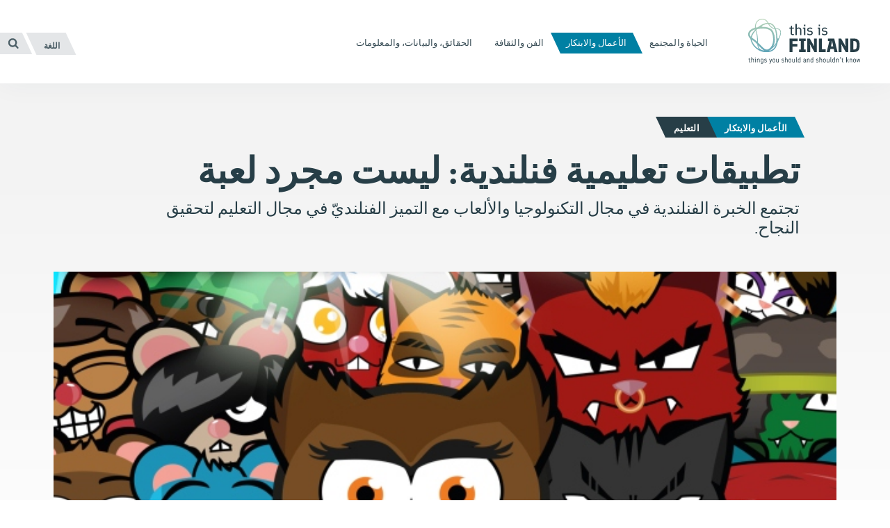

--- FILE ---
content_type: text/html; charset=UTF-8
request_url: https://finland.fi/ar/alaamal-walabtkar/ttdbeqat-talemett-fnlndett-lest-mjrd-labtt/
body_size: 16755
content:
<!DOCTYPE html>
<!--[if (lte IE 8)&!(IEMobile)]><html dir="rtl" lang="ar" class="no-js lt-ie9"><![endif]-->
<!--[if gt IE 8]><!--><html dir="rtl" lang="ar" class="no-js"><!--<![endif]-->
<head>
  <meta charset="UTF-8">
  <meta name="viewport" content="width=device-width, initial-scale=1">
  <link rel="profile" href="http://gmpg.org/xfn/11">
  <script>
    if(navigator.platform.indexOf('Win') > -1){document.getElementsByTagName('html')[0].className+=' win'}if(navigator.userAgent.indexOf("MSIE") != -1){document.getElementsByTagName('html')[0].className+=' ie'}
    if(document.documentElement.lang=='ru-RU' || document.documentElement.lang=='zh-CN'){document.getElementsByTagName('html')[0].className+=' win'}
  </script>
  <link rel="shortcut icon" href="https://finland.fi/wp-content/themes/thisisfinland/favicon.ico"/>
    <!-- cookiebot script start -->
  <script id="Cookiebot" src="https://consent.cookiebot.com/uc.js"
          data-culture="ar"
          data-cbid="c101ed35-c9d9-4ec7-bb95-4887f06fa66b"
          data-blockingmode="auto" type="text/javascript"></script>
  <!-- cookiebot script end -->
  <meta name='robots' content='index, follow, max-image-preview:large, max-snippet:-1, max-video-preview:-1' />
	<style>img:is([sizes="auto" i], [sizes^="auto," i]) { contain-intrinsic-size: 3000px 1500px }</style>
	<link rel="alternate" href="https://finland.fi/business-innovation/finnish-education-apps-more-than-a-game/" hreflang="en" />
<link rel="alternate" href="https://finland.fi/ar/alaamal-walabtkar/ttdbeqat-talemett-fnlndett-lest-mjrd-labtt/" hreflang="ar" />

	<!-- This site is optimized with the Yoast SEO plugin v26.7 - https://yoast.com/wordpress/plugins/seo/ -->
	<title>تطبيقات تعليمية فنلندية: ليست مجرد لعبة - هذه هي فنلندا</title>
	<meta name="description" content="Finnish expertise in tech and gaming unites with the country’s excellence in education to form a winning combination." />
	<link rel="canonical" href="https://finland.fi/ar/alaamal-walabtkar/ttdbeqat-talemett-fnlndett-lest-mjrd-labtt/" />
	<meta property="og:locale" content="ar_AR" />
	<meta property="og:locale:alternate" content="en_US" />
	<meta property="og:type" content="article" />
	<meta property="og:title" content="تطبيقات تعليمية فنلندية: ليست مجرد لعبة - هذه هي فنلندا" />
	<meta property="og:description" content="Finnish expertise in tech and gaming unites with the country’s excellence in education to form a winning combination." />
	<meta property="og:url" content="https://finland.fi/ar/alaamal-walabtkar/ttdbeqat-talemett-fnlndett-lest-mjrd-labtt/" />
	<meta property="og:site_name" content="هذه هي فنلندا" />
	<meta property="article:published_time" content="2016-05-05T10:22:38+00:00" />
	<meta property="og:image" content="https://finland.fi/wp-content/uploads/2015/05/3216-photo-2-12-2013-7-17-640px-jpg.jpg" />
	<meta property="og:image:width" content="639" />
	<meta property="og:image:height" content="287" />
	<meta property="og:image:type" content="image/jpeg" />
	<meta name="author" content="davidcord" />
	<meta name="twitter:card" content="summary_large_image" />
	<script type="application/ld+json" class="yoast-schema-graph">{"@context":"https://schema.org","@graph":[{"@type":"Article","@id":"https://finland.fi/ar/alaamal-walabtkar/ttdbeqat-talemett-fnlndett-lest-mjrd-labtt/#article","isPartOf":{"@id":"https://finland.fi/ar/alaamal-walabtkar/ttdbeqat-talemett-fnlndett-lest-mjrd-labtt/"},"author":{"name":"davidcord","@id":"https://finland.fi/ar/#/schema/person/31611cc47ac200540cf393be6aba8a03"},"headline":"تطبيقات تعليمية فنلندية: ليست مجرد لعبة","datePublished":"2016-05-05T10:22:38+00:00","mainEntityOfPage":{"@id":"https://finland.fi/ar/alaamal-walabtkar/ttdbeqat-talemett-fnlndett-lest-mjrd-labtt/"},"wordCount":48,"image":{"@id":"https://finland.fi/ar/alaamal-walabtkar/ttdbeqat-talemett-fnlndett-lest-mjrd-labtt/#primaryimage"},"thumbnailUrl":"https://finland.fi/wp-content/uploads/2015/05/3216-photo-2-12-2013-7-17-640px-jpg.jpg","keywords":["التعليم","التكنولوجيا"],"articleSection":["الأعمال والابتكار"],"inLanguage":"ar"},{"@type":"WebPage","@id":"https://finland.fi/ar/alaamal-walabtkar/ttdbeqat-talemett-fnlndett-lest-mjrd-labtt/","url":"https://finland.fi/ar/alaamal-walabtkar/ttdbeqat-talemett-fnlndett-lest-mjrd-labtt/","name":"تطبيقات تعليمية فنلندية: ليست مجرد لعبة - هذه هي فنلندا","isPartOf":{"@id":"https://finland.fi/ar/#website"},"primaryImageOfPage":{"@id":"https://finland.fi/ar/alaamal-walabtkar/ttdbeqat-talemett-fnlndett-lest-mjrd-labtt/#primaryimage"},"image":{"@id":"https://finland.fi/ar/alaamal-walabtkar/ttdbeqat-talemett-fnlndett-lest-mjrd-labtt/#primaryimage"},"thumbnailUrl":"https://finland.fi/wp-content/uploads/2015/05/3216-photo-2-12-2013-7-17-640px-jpg.jpg","datePublished":"2016-05-05T10:22:38+00:00","description":"Finnish expertise in tech and gaming unites with the country’s excellence in education to form a winning combination.","breadcrumb":{"@id":"https://finland.fi/ar/alaamal-walabtkar/ttdbeqat-talemett-fnlndett-lest-mjrd-labtt/#breadcrumb"},"inLanguage":"ar","potentialAction":[{"@type":"ReadAction","target":["https://finland.fi/ar/alaamal-walabtkar/ttdbeqat-talemett-fnlndett-lest-mjrd-labtt/"]}]},{"@type":"ImageObject","inLanguage":"ar","@id":"https://finland.fi/ar/alaamal-walabtkar/ttdbeqat-talemett-fnlndett-lest-mjrd-labtt/#primaryimage","url":"https://finland.fi/wp-content/uploads/2015/05/3216-photo-2-12-2013-7-17-640px-jpg.jpg","contentUrl":"https://finland.fi/wp-content/uploads/2015/05/3216-photo-2-12-2013-7-17-640px-jpg.jpg","width":639,"height":287,"caption":"في برنامج الرياضيات للطفل الذكيّ، المعلم هو البومة (في الوسط)، والطلاب هم الفئران (على اليسار)، وهم يحاولون أن يهزموا القطط غير اللطيفة."},{"@type":"BreadcrumbList","@id":"https://finland.fi/ar/alaamal-walabtkar/ttdbeqat-talemett-fnlndett-lest-mjrd-labtt/#breadcrumb","itemListElement":[{"@type":"ListItem","position":1,"name":"Home","item":"https://finland.fi/ar/"},{"@type":"ListItem","position":2,"name":"تطبيقات تعليمية فنلندية: ليست مجرد لعبة"}]},{"@type":"WebSite","@id":"https://finland.fi/ar/#website","url":"https://finland.fi/ar/","name":"هذه هي فنلندا","description":"أمور عليك معرفتها وأمور عليك عدم معرفتها","potentialAction":[{"@type":"SearchAction","target":{"@type":"EntryPoint","urlTemplate":"https://finland.fi/ar/?s={search_term_string}"},"query-input":{"@type":"PropertyValueSpecification","valueRequired":true,"valueName":"search_term_string"}}],"inLanguage":"ar"}]}</script>
	<!-- / Yoast SEO plugin. -->


<link rel='dns-prefetch' href='//cloud.webtype.com' />
		<!-- This site uses the Google Analytics by MonsterInsights plugin v9.11.1 - Using Analytics tracking - https://www.monsterinsights.com/ -->
		<!-- Note: MonsterInsights is not currently configured on this site. The site owner needs to authenticate with Google Analytics in the MonsterInsights settings panel. -->
					<!-- No tracking code set -->
				<!-- / Google Analytics by MonsterInsights -->
		<style id='safe-svg-svg-icon-style-inline-css' type='text/css'>
.safe-svg-cover{text-align:center}.safe-svg-cover .safe-svg-inside{display:inline-block;max-width:100%}.safe-svg-cover svg{fill:currentColor;height:100%;max-height:100%;max-width:100%;width:100%}

</style>
<link rel='stylesheet' id='thisisfinland_antennacss-css' href='//cloud.webtype.com/css/04b8eaaa-d1f6-465e-82d6-dd46321a5c73.css' type='text/css' media='all' />
<link rel='stylesheet' id='thisisfinland_webfonts-css' href='https://finland.fi/wp-content/themes/thisisfinland/dist/styles/webfonts.css?ver=e4e816148003d572e62d6763b817baef' type='text/css' media='all' />
<link rel='stylesheet' id='thisisfinland_css-css' href='https://finland.fi/wp-content/themes/thisisfinland/dist/styles/main.css?ver=e4e816148003d572e62d6763b817baef' type='text/css' media='all' />
<link rel='stylesheet' id='thisisfinland_rtl-css' href='https://finland.fi/wp-content/themes/thisisfinland/dist/styles/rtl.css?ver=e4e816148003d572e62d6763b817baef' type='text/css' media='all' />
<link rel='stylesheet' id='thisisfinland_slick-css' href='https://finland.fi/wp-content/themes/thisisfinland/dist/libraries/slick/slick.css?ver=e4e816148003d572e62d6763b817baef' type='text/css' media='all' />
<link rel='stylesheet' id='thisisfinland_slick_theme-css' href='https://finland.fi/wp-content/themes/thisisfinland/dist/libraries/slick/slick-theme.css?ver=e4e816148003d572e62d6763b817baef' type='text/css' media='all' />
<script src="https://finland.fi/wp-content/themes/thisisfinland/dist/scripts/modernizr.js" id="modernizr-js"></script>
<script src="https://finland.fi/wp-includes/js/jquery/jquery.min.js?ver=4dc7015f86f24cc834e0c712bbc8f4b2" id="jquery-core-js"></script>
<script src="https://finland.fi/wp-includes/js/jquery/jquery-migrate.min.js?ver=e193ba3e8e241320bfad7e18916ce4c5" id="jquery-migrate-js"></script>
<script src="https://finland.fi/wp-content/themes/thisisfinland/dist/libraries/slick/slick.min.js" id="slick-js"></script>
<link rel="stylesheet" href="https://finland.fi/wp-content/themes/thisisfinland/rtl.css" type="text/css" media="screen" /><link rel='shortlink' href='https://finland.fi/?p=33634' />
    <script>
    window.dataLayer = window.dataLayer || [];
    window.dataLayer.push({
        'valu_wpgtm_siteID': 1,
        'valu_wpgtm_mode' : 'production'
    });

        </script>

		<script
		data-cookieconsent="preferences, statistics, marketing"type="text/plain"	>
		(function(w,d,s,l,i){w[l]=w[l]||[];w[l].push({'gtm.start':
            new Date().getTime(),event:'gtm.js'});var f=d.getElementsByTagName(s)[0],
        j=d.createElement(s),dl=l!='dataLayer'?'&l='+l:'';j.async=true;j.src=
        'https://www.googletagmanager.com/gtm.js?id='+i+dl;f.parentNode.insertBefore(j,f);
    })(window,document,'script','dataLayer','GTM-T4WZBBV');
    </script>
	  <!-- Confirmit Digital Feedback Program -->
  <script type="text/plain" data-cookieconsent="marketing">(function(w,d,s,i){o=d.createElement('script'), m=d.getElementsByTagName('script')[0]; o.async=1; o.src=s; o.id=i; m.parentNode.insertBefore(o,m)})(window, document, 'https://digitalfeedback.euro.confirmit.com/api/digitalfeedback/loader?programKey=WHMwzO', 'cf-program-WHMwzO')</script>
  <!-- End Confirmit Digital Feedback Program -->
  <meta name="upkeep-monitor-uuid" content="09a9dffa-20a1-491b-a305-440499c510df" />
  <!--[if (gte IE 6)&(lte IE 8)]>
    <script type="text/javascript" src="https://cdnjs.cloudflare.com/ajax/libs/html5shiv/3.7.3/html5shiv-printshiv.js"></script>
  <![endif]-->
</head>
<body class="rtl wp-singular post-template-default single single-post postid-33634 single-format-standard wp-theme-thisisfinland language-ar cat-3792 header-light">
<div class="overlay js-lang-menu lang-menu">
  
  <div class="lang-menu__nav" role="dialog">
    <button class="lang-menu__close js-toggle-lang">
      <span class="screen-reader-text">إغلاق</span>
      <span class="close-x"></span>
    </button>
    <div class="lang-menu__nav__inner">
      <ul class="lang-menu__items">
        	<li class="lang-item lang-item-2 lang-item-en lang-item-first"><a lang="en-US" hreflang="en-US" href="https://finland.fi/business-innovation/finnish-education-apps-more-than-a-game/">English</a></li>
	<li class="lang-item lang-item-5 lang-item-zh no-translation"><a lang="zh-CN" hreflang="zh-CN" href="https://finland.fi/zh/">中文</a></li>
	<li class="lang-item lang-item-9 lang-item-de no-translation"><a lang="de-DE" hreflang="de-DE" href="https://finland.fi/de/">Deutsch</a></li>
	<li class="lang-item lang-item-13 lang-item-es no-translation"><a lang="es-ES" hreflang="es-ES" href="https://finland.fi/es/">Español</a></li>
	<li class="lang-item lang-item-17 lang-item-fr no-translation"><a lang="fr-FR" hreflang="fr-FR" href="https://finland.fi/fr/">Français</a></li>
	<li class="lang-item lang-item-21 lang-item-pt no-translation"><a lang="pt-PT" hreflang="pt-PT" href="https://finland.fi/pt/">Português</a></li>
	<li class="lang-item lang-item-25 lang-item-ru no-translation"><a lang="ru-RU" hreflang="ru-RU" href="https://finland.fi/ru/">Русский</a></li>
	<li class="lang-item lang-item-3779 lang-item-ar current-lang"><a lang="ar" hreflang="ar" href="https://finland.fi/ar/alaamal-walabtkar/ttdbeqat-talemett-fnlndett-lest-mjrd-labtt/" aria-current="true">العربية</a></li>
	<li class="lang-item lang-item-4639 lang-item-ja no-translation"><a lang="ja" hreflang="ja" href="https://finland.fi/ja/">日本語</a></li>
	<li class="lang-item lang-item-5553 lang-item-sme no-translation"><a lang="sme" hreflang="sme" href="https://finland.fi/sme/">Sámi</a></li>
      </ul>
    </div>
  </div>
  <div class="lang-menu__overlay" data-a11y-dialog-hide tabindex="-1"></div>


</div>
<div class="overlay js-mobile-menu mobile-menu">
  
<div class="mobile-menu__nav" role="dialog">
  <button class="mobile-menu__close js-toggle-menu">
    إغلاق  </button>
  <div class="mobile-menu__nav__inner">
    
<div class="widget-area widget-area-mobile-main" id="sidebar-mobile-main">
  <div class="widget-area-inner">
    <div id="thisisfinland_simplenav_primary_widget-3" class="widget-odd widget-first widget-1 widget widget_thisisfinland_simplenav_primary_widget">		<nav class="primary-menu simplenav-widget">
						<div class="menu-navigation-ar-container"><ul id="primary-menu" class="menu"><li id="menu-item-32935" class="menu-item menu-item-type-taxonomy menu-item-object-category menu-item-32935"><a href="https://finland.fi/ar/category/alheatt-walmjtma/"><span>الحياة والمجتمع</span></a></li>
<li id="menu-item-32933" class="menu-item menu-item-type-taxonomy menu-item-object-category current-post-ancestor current-menu-parent current-post-parent menu-item-32933"><a href="https://finland.fi/ar/category/alaamal-walabtkar/"><span>الأعمال والابتكار</span></a></li>
<li id="menu-item-32936" class="menu-item menu-item-type-taxonomy menu-item-object-category menu-item-32936"><a href="https://finland.fi/ar/category/alfn-walthqaftt/"><span>الفن والثقافة</span></a></li>
<li id="menu-item-32934" class="menu-item menu-item-type-taxonomy menu-item-object-category menu-item-32934"><a href="https://finland.fi/ar/category/alhqaaeq-walbeanat-walmalwmat/"><span>الحقائق، والبيانات، والمعلومات</span></a></li>
</ul></div>		</nav>
		</div><div id="tag_cloud-3" class="widget-even widget-2 widget widget_tag_cloud"><p class="widget-title">Tags</p><div class="tagcloud"><a href="https://finland.fi/ar/tag/aslwb-alheatt/" class="tag-cloud-link tag-link-3932 tag-link-position-1" style="font-size: 16.881720430108pt;" aria-label="أسلوب الحياة (69 عنصر)">أسلوب الحياة</a>
<a href="https://finland.fi/ar/tag/aladb/" class="tag-cloud-link tag-link-3934 tag-link-position-2" style="font-size: 10.860215053763pt;" aria-label="الأدب (27 عنصر)">الأدب</a>
<a href="https://finland.fi/ar/tag/alaamal/" class="tag-cloud-link tag-link-3826 tag-link-position-3" style="font-size: 15.52688172043pt;" aria-label="الأعمال (56 عنصر)">الأعمال</a>
<a href="https://finland.fi/ar/tag/alaaead-walahtfalat/" class="tag-cloud-link tag-link-3878 tag-link-position-4" style="font-size: 11.763440860215pt;" aria-label="الأعياد والاحتفالات (31 عنصر)">الأعياد والاحتفالات</a>
<a href="https://finland.fi/ar/tag/alabtkar/" class="tag-cloud-link tag-link-3918 tag-link-position-5" style="font-size: 16.279569892473pt;" aria-label="الابتكار (64 عنصر)">الابتكار</a>
<a href="https://finland.fi/ar/tag/alastdamtt/" class="tag-cloud-link tag-link-4042 tag-link-position-6" style="font-size: 13.569892473118pt;" aria-label="الاستدامة (42 عنصر)">الاستدامة</a>
<a href="https://finland.fi/ar/tag/alaqtssad/" class="tag-cloud-link tag-link-3852 tag-link-position-7" style="font-size: 8.9032258064516pt;" aria-label="الاقتصاد (20 عنصر)">الاقتصاد</a>
<a href="https://finland.fi/ar/tag/albhth/" class="tag-cloud-link tag-link-3992 tag-link-position-8" style="font-size: 10.860215053763pt;" aria-label="البحث (27 عنصر)">البحث</a>
<a href="https://finland.fi/ar/tag/albeaett/" class="tag-cloud-link tag-link-3866 tag-link-position-9" style="font-size: 18.838709677419pt;" aria-label="البيئة (94 عنصر)">البيئة</a>
<a href="https://finland.fi/ar/tag/altarekh/" class="tag-cloud-link tag-link-3908 tag-link-position-10" style="font-size: 13.41935483871pt;" aria-label="التاريخ (41 عنصر)">التاريخ</a>
<a href="https://finland.fi/ar/tag/altslett/" class="tag-cloud-link tag-link-3896 tag-link-position-11" style="font-size: 12.967741935484pt;" aria-label="التسلية (38 عنصر)">التسلية</a>
<a href="https://finland.fi/ar/tag/altalem/" class="tag-cloud-link tag-link-3854 tag-link-position-12" style="font-size: 16.881720430108pt;" aria-label="التعليم (70 عنصر)">التعليم</a>
<a href="https://finland.fi/ar/tag/altknwlwjea/" class="tag-cloud-link tag-link-4050 tag-link-position-13" style="font-size: 15.075268817204pt;" aria-label="التكنولوجيا (53 عنصر)">التكنولوجيا</a>
<a href="https://finland.fi/ar/tag/althqaftt/" class="tag-cloud-link tag-link-3858 tag-link-position-14" style="font-size: 16.731182795699pt;" aria-label="الثقافة (68 عنصر)">الثقافة</a>
<a href="https://finland.fi/ar/tag/alrfahett/" class="tag-cloud-link tag-link-4080 tag-link-position-15" style="font-size: 14.924731182796pt;" aria-label="الرفاهية (52 عنصر)">الرفاهية</a>
<a href="https://finland.fi/ar/tag/alreadtat/" class="tag-cloud-link tag-link-4030 tag-link-position-16" style="font-size: 13.268817204301pt;" aria-label="الرياضات (40 عنصر)">الرياضات</a>
<a href="https://finland.fi/ar/tag/alsfr/" class="tag-cloud-link tag-link-4056 tag-link-position-17" style="font-size: 14.322580645161pt;" aria-label="السفر (47 عنصر)">السفر</a>
<a href="https://finland.fi/ar/tag/alseastt/" class="tag-cloud-link tag-link-3968 tag-link-position-18" style="font-size: 13.41935483871pt;" aria-label="السياسة (41 عنصر)">السياسة</a>
<a href="https://finland.fi/ar/tag/alshtaaa/" class="tag-cloud-link tag-link-4082 tag-link-position-19" style="font-size: 8pt;" aria-label="الشتاء (17 عنصر)">الشتاء</a>
<a href="https://finland.fi/ar/tag/alsshtt/" class="tag-cloud-link tag-link-3904 tag-link-position-20" style="font-size: 10.559139784946pt;" aria-label="الصحة (26 عنصر)">الصحة</a>
<a href="https://finland.fi/ar/tag/altdaba-alfnlnde/" class="tag-cloud-link tag-link-3888 tag-link-position-21" style="font-size: 22pt;" aria-label="الطابع الفنلندي (155 عنصر)">الطابع الفنلندي</a>
<a href="https://finland.fi/ar/tag/altdbeatt/" class="tag-cloud-link tag-link-3958 tag-link-position-22" style="font-size: 18.537634408602pt;" aria-label="الطبيعة (90 عنصر)">الطبيعة</a>
<a href="https://finland.fi/ar/tag/altdaam/" class="tag-cloud-link tag-link-3892 tag-link-position-23" style="font-size: 11.311827956989pt;" aria-label="الطعام (29 عنصر)">الطعام</a>
<a href="https://finland.fi/ar/tag/alfn/" class="tag-cloud-link tag-link-3814 tag-link-position-24" style="font-size: 16.58064516129pt;" aria-label="الفن (67 عنصر)">الفن</a>
<a href="https://finland.fi/ar/tag/alfnwn-albssrett/" class="tag-cloud-link tag-link-4068 tag-link-position-25" style="font-size: 11.462365591398pt;" aria-label="الفنون البصرية (30 عنصر)">الفنون البصرية</a>
<a href="https://finland.fi/ar/tag/alfnwn-almsrhett/" class="tag-cloud-link tag-link-3966 tag-link-position-26" style="font-size: 8.3010752688172pt;" aria-label="الفنون المسرحية (18 عنصر)">الفنون المسرحية</a>
<a href="https://finland.fi/ar/tag/allghtt/" class="tag-cloud-link tag-link-3926 tag-link-position-27" style="font-size: 12.064516129032pt;" aria-label="اللغة (33 عنصر)">اللغة</a>
<a href="https://finland.fi/ar/tag/almtahf/" class="tag-cloud-link tag-link-3952 tag-link-position-28" style="font-size: 8.3010752688172pt;" aria-label="المتاحف (18 عنصر)">المتاحف</a>
<a href="https://finland.fi/ar/tag/almjtma/" class="tag-cloud-link tag-link-4028 tag-link-position-29" style="font-size: 20.795698924731pt;" aria-label="المجتمع (129 عنصر)">المجتمع</a>
<a href="https://finland.fi/ar/tag/almsawatt/" class="tag-cloud-link tag-link-9173 tag-link-position-30" style="font-size: 8.3010752688172pt;" aria-label="المساواة (18 عنصر)">المساواة</a>
<a href="https://finland.fi/ar/tag/almtdbkh/" class="tag-cloud-link tag-link-3846 tag-link-position-31" style="font-size: 12.817204301075pt;" aria-label="المطبخ (37 عنصر)">المطبخ</a>
<a href="https://finland.fi/ar/tag/almnakh/" class="tag-cloud-link tag-link-3840 tag-link-position-32" style="font-size: 12.666666666667pt;" aria-label="المناخ (36 عنصر)">المناخ</a>
<a href="https://finland.fi/ar/tag/almwseqa/" class="tag-cloud-link tag-link-3954 tag-link-position-33" style="font-size: 14.623655913978pt;" aria-label="الموسيقى (49 عنصر)">الموسيقى</a>
<a href="https://finland.fi/ar/tag/alnwa/" class="tag-cloud-link tag-link-3898 tag-link-position-34" style="font-size: 8.3010752688172pt;" aria-label="النوع (18 عنصر)">النوع</a>
<a href="https://finland.fi/ar/tag/tssmem/" class="tag-cloud-link tag-link-3850 tag-link-position-35" style="font-size: 11.913978494624pt;" aria-label="تصميم (32 عنصر)">تصميم</a>
<a href="https://finland.fi/ar/tag/rwad-alaamal/" class="tag-cloud-link tag-link-3864 tag-link-position-36" style="font-size: 8pt;" aria-label="رواد الأعمال (17 عنصر)">رواد الأعمال</a>
<a href="https://finland.fi/ar/tag/arwdt-alshraaeh/" class="tag-cloud-link tag-link-4016 tag-link-position-37" style="font-size: 11.311827956989pt;" aria-label="عروض الشرائح (29 عنصر)">عروض الشرائح</a>
<a href="https://finland.fi/ar/tag/fnlnda/" class="tag-cloud-link tag-link-3884 tag-link-position-38" style="font-size: 16.430107526882pt;" aria-label="فنلندا (65 عنصر)">فنلندا</a>
<a href="https://finland.fi/ar/tag/fedew/" class="tag-cloud-link tag-link-4064 tag-link-position-39" style="font-size: 8.9032258064516pt;" aria-label="فيديو (20 عنصر)">فيديو</a>
<a href="https://finland.fi/ar/tag/felm/" class="tag-cloud-link tag-link-3882 tag-link-position-40" style="font-size: 8.9032258064516pt;" aria-label="فيلم (20 عنصر)">فيلم</a>
<a href="https://finland.fi/ar/tag/qtdbe-shmale/" class="tag-cloud-link tag-link-3812 tag-link-position-41" style="font-size: 10.258064516129pt;" aria-label="قطبي شمالي (25 عنصر)">قطبي شمالي</a>
<a href="https://finland.fi/ar/tag/labland/" class="tag-cloud-link tag-link-3928 tag-link-position-42" style="font-size: 8pt;" aria-label="لابلاند (17 عنصر)">لابلاند</a>
<a href="https://finland.fi/ar/tag/thisisfinland-mjltt/" class="tag-cloud-link tag-link-9181 tag-link-position-43" style="font-size: 8pt;" aria-label="مجلة ThisisFINLAND (17 عنصر)">مجلة ThisisFINLAND</a>
<a href="https://finland.fi/ar/tag/helsinki-ar/" class="tag-cloud-link tag-link-6858 tag-link-position-44" style="font-size: 11.462365591398pt;" aria-label="هلسنكي (30 عنصر)">هلسنكي</a>
<a href="https://finland.fi/ar/tag/hndstt-mamarett/" class="tag-cloud-link tag-link-3810 tag-link-position-45" style="font-size: 8.9032258064516pt;" aria-label="هندسة معمارية (20 عنصر)">هندسة معمارية</a></div>
</div><div id="thisisfinland_simplenav_pages_widget-2" class="widget-odd widget-last widget-3 widget widget_thisisfinland_simplenav_pages_widget">		<nav class="pages-menu simplenav-widget">
							<h3 class="widget-title">Pages</h3>
						<div class="menu-pages-ar-container"><ul id="pages-menu" class="menu"><li id="menu-item-32954" class="menu-item menu-item-type-post_type menu-item-object-page menu-item-32954"><a href="https://finland.fi/ar/mn-nhn/"><span>من نحن</span></a></li>
<li id="menu-item-62585" class="menu-item menu-item-type-post_type menu-item-object-page menu-item-62585"><a href="https://finland.fi/ar/alasaeltt-alshaaeatt/"><span>الأسئلة الشائعة</span></a></li>
<li id="menu-item-62602" class="menu-item menu-item-type-post_type menu-item-object-page menu-item-62602"><a href="https://finland.fi/ar/alatssal/"><span>الاتصال</span></a></li>
<li id="menu-item-77323" class="menu-item menu-item-type-post_type menu-item-object-page menu-item-77323"><a href="https://finland.fi/ar/bean-iemkanett-alwsswl/"><span>بيان إمكانية الوصول</span></a></li>
<li id="menu-item-97068" class="menu-item menu-item-type-post_type menu-item-object-page menu-item-97068"><a href="https://finland.fi/ar/tarf-ala-almzed-bshan-mlfat-taref-alartbatd-ala-mwqa-thisisfinland/"><span>تعرّف على المزيد بشأن ملفات تعريف الارتباط على موقع ThisisFINLAND</span></a></li>
</ul></div>		</nav>
		</div>  </div>
</div>
  </div>
</div>
<div class="mobile-menu__overlay" data-a11y-dialog-hide tabindex="-1"></div>
</div>
<div id="page" class="hfeed site js-page">
<a class="skip-to-content screen-reader-text" href="#content">انتقل إلى المحتوى</a>
<div class="overlay-search"></div>
  <header id="masthead" class="site-header" role="banner">
    <div class="site-header-inner">
      <div class="site-branding">
        <span class="site-title">
          <a href="https://finland.fi/ar/" rel="home">
            <span class="screen-reader-text">
                            <span lang="en-US">This is Finland</span> – الصفحة الرئيسية            </span>
          </a>
        </span>
      </div> <!-- .site-branding -->
      
<div class="widget-area widget-area-header" id="sidebar-header">
  <div class="widget-area-inner">
    <div id="thisisfinland_simplenav_primary_widget-4" class="widget-odd widget-last widget-first widget-1 widget widget_thisisfinland_simplenav_primary_widget">		<nav class="primary-menu simplenav-widget">
						<div class="menu-navigation-ar-container"><ul id="primary-menu" class="menu"><li class="menu-item menu-item-type-taxonomy menu-item-object-category menu-item-32935"><a href="https://finland.fi/ar/category/alheatt-walmjtma/"><span>الحياة والمجتمع</span></a></li>
<li class="menu-item menu-item-type-taxonomy menu-item-object-category current-post-ancestor current-menu-parent current-post-parent menu-item-32933"><a href="https://finland.fi/ar/category/alaamal-walabtkar/"><span>الأعمال والابتكار</span></a></li>
<li class="menu-item menu-item-type-taxonomy menu-item-object-category menu-item-32936"><a href="https://finland.fi/ar/category/alfn-walthqaftt/"><span>الفن والثقافة</span></a></li>
<li class="menu-item menu-item-type-taxonomy menu-item-object-category menu-item-32934"><a href="https://finland.fi/ar/category/alhqaaeq-walbeanat-walmalwmat/"><span>الحقائق، والبيانات، والمعلومات</span></a></li>
</ul></div>		</nav>
		</div>  </div>
</div>
      <div class="navigation-toggles">
        <div class="navigation-toggles-inner">
                    <button aria-label="العربية" aria-expanded="false" class="toggle-lang js-toggle-lang">
            <!-- <span class="screen-reader-text" lang="en-US">Language</span> -->
            <!-- <span class="language-string" aria-hidden="true" lang="en-US">Language</span> -->
            <span class="language-string">اللغة</span>
            <!-- <span class="lang-string" aria-hidden="true" lang="en-US">Lang</span> -->
          </button>
          <a class="toggle-search" href="https://finland.fi/ar/?s"><span><span class="screen-reader-text">البحث</span></span></a>
        </div>
      </div>
      <div class="mobile-navigation-toggles">
        <a class="toggle-search" href="https://finland.fi/ar/?s"><span><span class="screen-reader-text">البحث</span></span></a>
        <button aria-expanded="false" class="toggle-lang js-toggle-lang">اللغة</button>
        <button aria-expanded="false" class="toggle-menu js-toggle-menu">القائمة</button>
      </div>
    </div>
    <div id="mobile-navigation" class="mobile-navigation">
            <span lang="en-US" class="site-description">أمور عليك معرفتها وأمور عليك عدم معرفتها</span>
    </div> <!-- #mobile-navigation -->
  </header> <!-- #masthead -->
  <div id="content" class="site-content">
  <div class="content-curtain"></div>
  <main id="main" class="site-main" role="main">
    <article id="post-33634" class="content-article cat-3792  post-33634 post type-post status-publish format-standard has-post-thumbnail hentry category-alaamal-walabtkar tag-altalem tag-altknwlwjea">
            <style>
        .header-overlay__sizer::before,
        .header-overlay__sizer:before {
          padding-bottom: 44.91392801252%;
        }
        .header-overlay {
          background-image: url('https://finland.fi/wp-content/uploads/2015/05/3216-photo-2-12-2013-7-17-640px-jpg.jpg');
        }
        @media
        only screen and (min-width: 1250px) ,
        only screen and (-webkit-min-device-pixel-ratio: 2)      and (min-width: 800px),
        only screen and (   min--moz-device-pixel-ratio: 2)      and (min-width: 800px),
        only screen and (     -o-min-device-pixel-ratio: 2/1)    and (min-width: 800px),
        only screen and (        min-device-pixel-ratio: 2)      and (min-width: 800px),
        only screen and (                min-resolution: 192dpi) and (min-width: 800px),
        only screen and (                min-resolution: 2dppx)  and (min-width: 800px) {
          .header-overlay {
            background-image: url('https://finland.fi/wp-content/uploads/2015/05/3216-photo-2-12-2013-7-17-640px-jpg.jpg');
          }
        }
      </style>
      <div class="entry-headlines entry-headlines--image">
        <div class="entry-meta topic-and-tag big">
          <a href="https://finland.fi/ar/category/alaamal-walabtkar/" class="entry-category cat-link"><span>الأعمال والابتكار<span></a><a href="https://finland.fi/ar/tag/altalem/" class="entry-category supertag-link"><span>التعليم</span></a>        </div><!-- .entry-meta -->
                <div class="entry-title-container">
                    <h1 class="entry-title entry-title--length-short">تطبيقات تعليمية فنلندية: ليست مجرد لعبة</h1>        </div>
        <div class="entry-excerpt"><p>تجتمع الخبرة الفنلندية في مجال التكنولوجيا والألعاب مع التميز الفنلنديّ في مجال التعليم لتحقيق النجاح.</p>
</div>
      </div>
              <header class="entry-header header-overlay no-raster" style="background-position: 50% 50%;">
          <!-- <div class="entry-header-inner-wrap">
            <div class="entry-header-inner">
              <div class="entry-header-content">
              </div>
              <div class="entry-header-bottom-sizer"></div>
            </div>
          </div> -->
          <div class="header-overlay__sizer"></div>
        </header><!-- .entry-header -->
      

      <div id="site-content-wrap">
        <div class="featured-captions"><div class="featured-captions-inner"><p>في برنامج الرياضيات للطفل الذكيّ، المعلم هو البومة (في الوسط)، والطلاب هم الفئران (على اليسار)، وهم يحاولون أن يهزموا القطط غير اللطيفة.</p><span>لقطة لشاشة الآيباد</span></div></div>        <div class="site-content-inner">
          <div class="entry-inner-wrap">
            <div class="entry-inner">
              <div class="entry-content" id="entry-content">
                <p class="ingress">كما تجتمع الخبرة الفنلندية والولع بألعاب الهاتف النقال مع التفوق في التعليم لتحقيق النجاح أيضًا. ولدينا أمثلة للألعاب مثل بكسل المهارات &#8220;SkillPixels&#8221; والعشرة قرود &#8220;10monkeys&#8221;، والألعاب التي تختلف عن هذه وتلك أمثال الطيور الغاضبة &#8220;Angry Birds&#8221;.</p>
<p>كما يُعد برنامج &#8220;سياحة بيزا&#8221; التعليمي أحد معالم الجذب في فنلندا، غير أنه ليس ثمة علاقة بينه وبين أبراج إيطاليا المائلة. فقد جذبت النتائج المبهرة التي حققتها فنلندا في برنامج التقييم الدولي للطلاب (PISA)، منذ بدأ تنفيذه عام 2000، الزوار من صانعي السياسات وخبراء التعليم من جميع أنحاء العالم، الذين أتوا ليكتشفوا أسرار نجاح فنلندا في مجال التعليم.</p>
<p>وفي نفس الوقت، أصبحت فنلندا القاعدة التي تنطلق منها ألعاب الحاسوب والهاتف النقال، والتي تحتل مركز الصدارة بينها لعبة الطيور الغاضبة &#8220;Angry Birds&#8221; الشهيرة التي أطلقتها شركة روفيو، هذا بجانب لعبة صدام العشائر &#8220;Clash of Clans&#8221; من إنتاج شركة سوبرسل.</p>
<p>ومن ثم، تجتمع حاليًّا الخبرة التربوية والخبرة الخاصة بتصميم الألعاب في سلعة يمكن تصديرها، تستثمر التكنولوجيا والمهارات التربوية بطرق شتى، لتجعل عملية التعلم مسلية، وبخاصة بالنسبة إلى الأطفال الصغار. هذا، وتحصل العديد من المشروعات على دعم من برنامج التعلم في المستقبل الفنلندي، والذي تدعمه منظمة الاستثمار والتجارة الوطنية &#8220;فينبرو&#8221;. بالإضافة إلى ذلك، تحظى تلك الباقات الجديدة بطلب متزايد وعقود شراء على مستوى العالم.</p>
<h2>مجموعات التعليم التنافسي</h2>
<div class="caption-wrapper">
<div id="attachment_33635" class="wp-caption alignnone caption-large" ><img decoding="async" class="wp-img-transfer attachment-large wp-image-33635" src="https://finland.fi/wp-content/uploads/2015/05/3216-photo-2-12-2013-7-20-550px-jpg.jpg" alt="3216-photo-2-12-2013-7-20-550px-jpg" width="550" height="413" srcset="https://finland.fi/wp-content/uploads/2015/05/3216-photo-2-12-2013-7-20-550px-jpg.jpg 550w, https://finland.fi/wp-content/uploads/2015/05/3216-photo-2-12-2013-7-20-550px-jpg-350x263.jpg 350w" sizes="(max-width: 550px) 100vw, 550px" /><p class="wp-caption-text">في الرياضيات للطفل الذكي في لعبة بكسل المهارات &#8221; SkillPixels&#8221;، توجه البومة أسئلة، ويساعد اللاعبون الفئران في اختيار الإجابة الصحيحة. (انقر لترَى صورة غير مقتطعة)<span class="credits">لقطة لشاشة الآيباد</span></p></div>
</div>
<p>ويقول هاري كتامو، مصمم لعبة بكسل المهارات &#8220;SkillPixels&#8221;، الذي فازت المكونات الرياضية لفكرته (والتي يُطلق عليها حاليًا اسم &#8220;الرياضيات للطفل الذكي&#8221;) بلقب أفضل لعبة تعليمية رقمية لعام 2013 من المركز الفنلندي للتعليم الإلكتروني: &#8220;أظن أنه حين تجتمع التقاليد الفنلندية الخاصة بالتعليم وبتصميم اللعب، ستكون النتيجة واحدة من الباقات التنافسية التي تفوق الخيال.&#8221;</p>
<p>كما يضيف كتامو قائلاً: &#8220;عندما كنت أعمل معلمًا في أواخر التسعينيات من القرن العشرين، أدركت أنه عندما يُعَلِّم أحد الأطفال طفلاً آخر فإن الاثنين يتعلمان. غير أن العيب الوحيد في ذلك الأمر يكمن في أن الأطفال قد ينقلون معلومات خطأ لبعضهم البعض. لذا، فعندما يُعَلِّمون شخصيات لعبتهم الافتراضية، فإنهم هم أيضًا يتعلمون. </p>
<p>&#8220;وبالطبع إذا نقلت لشخصيات اللعبة أي معلومات خطأ، فلن يضيرهم شيء. كما يمكن، في الواقع، استخدام تلك الحالات كبيانات في تحليلات التعلم التفصيلية&#8221;.</p>
<p>وقد أثبتت الدراسة التي أجريت على لعبة بكسل المهارات &#8220;SkillPixels&#8221; تحسنًا في التعلم بنسبة أعلى من 50% في موضوعات معينة، كنتيجة للعب لمدة ساعتين فحسب. ويعلق كتامو قائلاً: &#8220;نحن بالطبع شغوفون ومهتمون بالأبعاد التحفيزية التي تكمن وراء اللعب التعليمية&#8221;.</p>
<p>هذا، ويعتمد منهج لعبة بكسل المهارات &#8220;SkillPixels&#8221; على النظريات العلمية الخاصة بالتعلم المفاهيميّ، ويمكن تطبيقها على أي مادة دراسية: &#8220;فبالإضافة إلى &#8220;الرياضيات للطفل الذكيّ&#8221;، لدينا نماذج مشابهة في الفيزياء والكيمياء والجغرافيا والأحياء واللغات&#8221;.</p>
<h2>الاستخدام الأمثل للتقنية العالية</h2>
<div class="caption-wrapper">
<div id="attachment_33636" class="wp-caption alignnone caption-medium" ><img decoding="async" class="wp-img-transfer attachment-medium wp-image-33636" src="https://finland.fi/wp-content/uploads/2015/05/3216-photo-2-12-2013-7-01-49-550px-jpg-350x466.jpg" alt="3216-photo-2-12-2013-7-01-49-550px-jpg" width="350" height="466" srcset="https://finland.fi/wp-content/uploads/2015/05/3216-photo-2-12-2013-7-01-49-550px-jpg-350x466.jpg 350w, https://finland.fi/wp-content/uploads/2015/05/3216-photo-2-12-2013-7-01-49-550px-jpg.jpg 413w" sizes="(max-width: 350px) 100vw, 350px" /><p class="wp-caption-text">في تطبيق العشرة قرود &#8220;10monkeys&#8221; هذا، يساعد اللاعب القرود عن طريق حل مجموعة من مسائل الضرب.<span class="credits">لقطة لشاشة الآيباد</span></p></div>
</div>
<p>تُعد الرياضيات إحدى الخيارات المتوفرة في لعبة العشرة قرود &#8220;10monkeys&#8221;. وقد صدرت مؤخرًا نسخة باللغة الأسبانية من أداة التعلم على الإنترنت الخاصة بتلك اللعبة. تقول كاتري بيأوركلاند، المدير العام، &#8220;ترى ليسين هاجبلوم، إحدى أعضاء فريق العمل لدينا -والحاصلة على درجة الدكتوراه في كيفية تدريس الرياضيات، وقد ظلت تؤلف كتبًا مدرسية للأطفال في علم الرياضيات لمدة 20 عامًا &#8211; أن التكنولوجيا الحديثة لم تُستثمَر بعدُ بالقدر الكافي في المدارس الابتدائية.</p>
<p>وقد ألهمنا ذلك الرأي تصميم أداة مسلية وسهلة الاستخدام لتدريس وتعلم الرياضيات، يسهل على المعلمين استخدامها بجانب الأدوات الأخرى المتاحة لديهم&#8221;.</p>
<p>هذا، وتضيف بيأوركلاند قائلة: &#8220;يتم تصميم وتطوير منتجات لعبة العشرة قرود &#8220;10monkeys&#8221; بالاستعانة بالمعلمين والطلاب، حتى نستطيع تلبية احتياجاتهم بصورة فعالة، حيث بدأنا بالتركيز على الموضوعات الرئيسية في علم الحساب مثل الجمع والطرح والضرب والقسمة. وسنضيف موضوعات جديدة في المستقبل&#8221;.</p>
<p>ومثلها في ذلك مثل لعبة بكسل المهارات &#8220;SkillPixels&#8221;، تتبع لعبة العشرة قرود &#8220;10monkeys&#8221; أسلوبًا منهجيًّا مبنيًّا على المعرفة والاطلاع، في تصميم وتطوير منتجاتها، إذ تنشد ما هو أبعد من تقديم حيل وألعاب تتطلب مهارات السرعة. وتقول بيأوركلاند في هذا الصدد: &#8220;نحن نعمل من البداية مع أفضل الجامعات للبحث في سهولة استخدام لعبة العشرة قرود &#8220;10monkeys&#8221; وفعاليتها. </p>
<p>ويكمن أهم أثر لها في التحفيز والمساندة المتزايدَين اللذَين توفرهما اللعبة في حالة التعلم الفرديّ، حيث تُعدّ لعبة العشرة قرود &#8220;10monkeys&#8221; أداة تعلم شخصية للطلاب الصغار. وتوفر هذه اللعبة للأطفال فرصة التعلم بالسرعة التي تناسبهم وتحفزهم إذ تمنحهم النجوم والأوسمة&#8221;.</p>
<h2>التعليم ينبغي أن يكون مسليا</h2>
<div class="caption-wrapper">
<div id="attachment_33637" class="wp-caption alignnone caption-large" ><img loading="lazy" decoding="async" class="wp-img-transfer attachment-large wp-image-33637" src="https://finland.fi/wp-content/uploads/2015/05/3216-photo-2-12-2013-6-52-550px-jpg.jpg" alt="3216-photo-2-12-2013-6-52-550px-jpg" width="550" height="373" srcset="https://finland.fi/wp-content/uploads/2015/05/3216-photo-2-12-2013-6-52-550px-jpg.jpg 550w, https://finland.fi/wp-content/uploads/2015/05/3216-photo-2-12-2013-6-52-550px-jpg-350x237.jpg 350w" sizes="auto, (max-width: 550px) 100vw, 550px" /><p class="wp-caption-text">خرجت شركة روفيو من التصميم المشهور لتطبيق الطيور الغاضبة &#8221; &#8220;Angry Birds إلى مفهوم تربويّ يمتد إلى بيئة الروضة المادية.<span class="credits">لقطة لشاشة الآيباد</span></p></div>
</div>
<p>أما اللعبة الأولى التي اجتذبت الأنظار أولاً من خارج فنلندا، فهي لعبة الطيور الغاضبة &#8220;AngryBirds&#8221;، والتي أطلقت أيضًا في خريف عام 2013 لعبة أسمتها &#8220;ملعب الطيور الغاضبة&#8221; في الصين، وهي مصممة لأطفال الروضة وتقوم على أساس التعلم المسلي الممزوج بالخبرة التربوية الفنلندية.</p>
<p>وتقول سانا لوكاندر، نائب مدير شركة روفيو لمنتجات الترفيه &#8220;العش&#8221; الفنلندي الذي أفرخ الطيور الغاضبة، &#8220;عندما لاحظنا شغف الناس بلعبة الطيور الغاضبة وبشخصياتها وتأثيرها عليهم، فكّر فريق العمل لدينا في كيفية الاستفادة من ذلك التحفيز في تعزيز خبرات التعلم الممتع والمسلي&#8221;. </p>
<p>فجاءت النتيجة مبهرة، تتمثل في برنامج تعليمي من وحي تطبيق الطيور الغاضبة &#8220;AngryBirds&#8221;، وليس تطبيقًا مصممًا من البداية بهدف التعليم. ويزيد ذلك من سحر اللعبة حتى يتسنى تعليم الأطفال في سياقات وأماكن أخرى.</p>
<p>كما تضيف قائلة: &#8220;تتكون فكرة اللعبة من عدة مراحل تشمل تدريب المعلمين، وجوًّا مثيرًا، ومنتجات للتعلم قوامها اللعب والتسلية والمرح&#8221;. وتعمل شركة روفيو مع شبكة سيسرو للتعلم بجامعة هلسنكي كشريك في الأبحاث وكذلك مع قسم تدريس المعلمين الذي يعمل معنا في تدريب المعلمين. ويحظى البرنامج بشغف واهتمام كثيرين من مختلف أنحاء العالم.&#8221;</p>
<p class="writer">بقلم تيم بيرد، ديسمبر 2013</p>
                                              </div><!-- .entry-content -->

              <footer class="entry-footer">
                <div class="tags-links entry-tags"><h3 class="screen-reader-text">تمت الإشارة إليك في</h3> <span><a href="https://finland.fi/ar/tag/altalem/" rel="tag">التعليم</a><a href="https://finland.fi/ar/tag/altknwlwjea/" rel="tag">التكنولوجيا</a></span> </div>  <div class="share-buttons" data-href="https://finland.fi/ar/alaamal-walabtkar/ttdbeqat-talemett-fnlndett-lest-mjrd-labtt/">
    <a href="https://www.facebook.com/sharer/sharer.php?u=https://finland.fi/ar/alaamal-walabtkar/ttdbeqat-talemett-fnlndett-lest-mjrd-labtt/" target="_blank" class="share-button share-facebook">
      <span class="icon-facebook"></span>
              <span class="screen-reader-text">انقر للمشاركة Facebook</span>
          </a>
    <a href="http://twitter.com/share?text=تطبيقات تعليمية فنلندية: ليست مجرد لعبة&url=https://finland.fi/ar/alaamal-walabtkar/ttdbeqat-talemett-fnlndett-lest-mjrd-labtt/" target="_blank" class="share-button share-twitter">
      <span class="icon-twitter"></span>
              <span class="screen-reader-text">انقر للمشاركة Twitter</span>
          </a>
    <a href="https://api.whatsapp.com/send?text=تطبيقات تعليمية فنلندية: ليست مجرد لعبة%20-%20https://finland.fi/ar/alaamal-walabtkar/ttdbeqat-talemett-fnlndett-lest-mjrd-labtt/" target="_blank" class="share-button share-whatsapp">
      <span class="icon-whatsapp"></span>
              <span class="screen-reader-text">انقر للمشاركة Whatsapp</span>
          </a>
        <a href=" http://www.linkedin.com/shareArticle?mini=true&url=https://finland.fi/ar/alaamal-walabtkar/ttdbeqat-talemett-fnlndett-lest-mjrd-labtt/&title=تطبيقات تعليمية فنلندية: ليست مجرد لعبة" target="_blank" class="share-button share-linkedin">
      <span class="icon-linkedin"></span>
              <span class="screen-reader-text">انقر للمشاركة Linkedin</span>
          </a>
              </div>
                </footer><!-- .entry-footer -->

                            
              
              
                            <section class="entry-links" role="complementary">
                <h3 class="subsection-title">الروابط</h3>
                <ul>
                                  <li>
                    <a href="http://www.skillpixels.com/" target="_blank">لعبة بكسل المهارات " SkillPixels"</a>
                  </li>
                                  <li>
                    <a href="http://www.10monkeys.com/us/" target="_blank">لعبة العشرة قرود "10monkeys"</a>
                  </li>
                                  <li>
                    <a href="http://www.futurelearningfinland.fi/" target="_blank">فنلندا ومستقبل التعلم</a>
                  </li>
                                  <li>
                    <a href="http://www.educlusterfinland.fi/en/" target="_blank">فنلندا وباقة التعليم</a>
                  </li>
                                </ul>
              </section>
              
              
    <section class="relevanssi-related-posts">
        <h3 class="subsection-title">منشورات ذات صلة</h3>
        <div class="posts-grid posts-grid-narrow">
            
<article id="post-114697" class="teaser-article cat-3792 post-114697 post type-post status-publish format-standard has-post-thumbnail hentry category-alaamal-walabtkar tag-alaamal tag-alabtkar tag-altarekh tag-altknwlwjea tag-tssmem">
    <a class="teaser-article__link" href="https://finland.fi/ar/alaamal-walabtkar/arshef-tssmemat-nwkea-alfnlnde-ekshf-alqssss-aliensanett-wraaa-hwatfk-almfdtltt/" rel="bookmark"><span class="screen-reader-text">أرشيف تصميمات نوكيا الفنلندي يكشف القصص الإنسانية وراء هواتفك المفضلة</span></a>
  <div class="teaser-article__inner">
    <header class="entry-header">
            <div class="teaser-thumb" aria-hidden="true">
        <span class="teaser-stripe"></span>
        <span class="teaser-readmore-wrap">
        </span>
        <div class="teaser-thumb-inner">
          <img width="330" height="330" src="https://finland.fi/wp-content/uploads/2025/12/untitled-2-330x330.jpg" class="attachment-featured_thumbnail size-featured_thumbnail wp-post-image" alt="مجموعة من الهواتف الجوالة والأجهزة القابلة للارتداء مرتبة على خلفية بلون موحد." decoding="async" loading="lazy" srcset="https://finland.fi/wp-content/uploads/2025/12/untitled-2-330x330.jpg 330w, https://finland.fi/wp-content/uploads/2025/12/untitled-2-155x155.jpg 155w, https://finland.fi/wp-content/uploads/2025/12/untitled-2-660x660.jpg 660w" sizes="auto, (max-width: 330px) 100vw, 330px" />        </div>
      </div>
        
    </header><!-- .entry-header -->

    <div class="entry-content">
      <div class="entry-meta topic-and-tag">
        <a href="https://finland.fi/ar/category/alaamal-walabtkar/" class="entry-category cat-link"><span>الأعمال والابتكار<span></a><a href="https://finland.fi/ar/tag/tssmem/" class="entry-category supertag-link"><span>تصميم</span></a>      </div><!-- .entry-meta -->
      <h2 class="entry-title">أرشيف تصميمات نوكيا الفنلندي يكشف القصص الإنسانية وراء هواتفك المفضلة</h2>      <div class="excerpt-link">
              <p>تكشف النماذج الأولية والقصص الشخصية كيف شكل مُصممو نوكيا عصر الهواتف الجوالة. سنزور أرشيف تصميمات نوكيا لنتعرف على المزيد.</p>
            </div>
      <footer class="entry-footer">
      <div class="tags-links"><span class="tags-label">تمت الإشارة إليك في</span><span class="tags-list"> <a href="https://finland.fi/ar/tag/alaamal/" rel="tag">الأعمال</a><a href="https://finland.fi/ar/tag/alabtkar/" rel="tag">الابتكار</a><a href="https://finland.fi/ar/tag/altarekh/" rel="tag">التاريخ</a><a href="https://finland.fi/ar/tag/altknwlwjea/" rel="tag">التكنولوجيا</a><a href="https://finland.fi/ar/tag/tssmem/" rel="tag">تصميم</a></span></div>    </footer><!-- .entry-footer -->
    </div><!-- .entry-content -->
  </div> <!-- .teaser-article__inner -->
</article><!-- #post-## -->

<article id="post-114674" class="teaser-article cat-3792 post-114674 post type-post status-publish format-standard has-post-thumbnail hentry category-alaamal-walabtkar tag-alaamal tag-alabtkar tag-altknwlwjea tag-rwad-alaamal">
    <a class="teaser-article__link" href="https://finland.fi/ar/alaamal-walabtkar/alientaj-balqdr-alkafe-shrktt-nashaett-fnlndett-tstkhdm-althzkaaa-alasstdnaae-ltgheer-mfhwm-albea-baltjzaett/" rel="bookmark"><span class="screen-reader-text">الإنتاج بالقدر الكافي: شركة ناشئة فنلندية تستخدم الذكاء الاصطناعي لتغيير مفهوم البيع بالتجزئة</span></a>
  <div class="teaser-article__inner">
    <header class="entry-header">
            <div class="teaser-thumb" aria-hidden="true">
        <span class="teaser-stripe"></span>
        <span class="teaser-readmore-wrap">
        </span>
        <div class="teaser-thumb-inner">
          <img width="330" height="330" src="https://finland.fi/wp-content/uploads/2025/12/2025-clair__2-330x330.jpg" class="attachment-featured_thumbnail size-featured_thumbnail wp-post-image" alt="تجلس إيريكا سافولينين مبتسمة داخل كشك صغير بحوائط زجاجية وإضاءة خافتة وأثاث داكن." decoding="async" loading="lazy" srcset="https://finland.fi/wp-content/uploads/2025/12/2025-clair__2-330x330.jpg 330w, https://finland.fi/wp-content/uploads/2025/12/2025-clair__2-155x155.jpg 155w, https://finland.fi/wp-content/uploads/2025/12/2025-clair__2-660x660.jpg 660w" sizes="auto, (max-width: 330px) 100vw, 330px" />        </div>
      </div>
        
    </header><!-- .entry-header -->

    <div class="entry-content">
      <div class="entry-meta topic-and-tag">
        <a href="https://finland.fi/ar/category/alaamal-walabtkar/" class="entry-category cat-link"><span>الأعمال والابتكار<span></a><a href="https://finland.fi/ar/tag/altknwlwjea/" class="entry-category supertag-link"><span>التكنولوجيا</span></a>      </div><!-- .entry-meta -->
      <h2 class="entry-title">الإنتاج بالقدر الكافي: شركة ناشئة فنلندية تستخدم الذكاء الاصطناعي لتغيير مفهوم البيع بالتجزئة</h2>      <div class="excerpt-link">
              <p>عندما يتصدى الرئيس السابق لحدث Slush الكبير المخصص للشركات الناشئة لمشكلة الفائض الإنتاجي لقطاع التجزئة، تكون النتيجة Clair، وهي شركة ناشئة فنلندية تستخدم الذكاء الاصطناعي لمساعدة العلامات التجارية على توقع ما يريده العملاء بالفعل وإنتاج القدر الكافي فقط.</p>
            </div>
      <footer class="entry-footer">
      <div class="tags-links"><span class="tags-label">تمت الإشارة إليك في</span><span class="tags-list"> <a href="https://finland.fi/ar/tag/alaamal/" rel="tag">الأعمال</a><a href="https://finland.fi/ar/tag/alabtkar/" rel="tag">الابتكار</a><a href="https://finland.fi/ar/tag/altknwlwjea/" rel="tag">التكنولوجيا</a><a href="https://finland.fi/ar/tag/rwad-alaamal/" rel="tag">رواد الأعمال</a></span></div>    </footer><!-- .entry-footer -->
    </div><!-- .entry-content -->
  </div> <!-- .teaser-article__inner -->
</article><!-- #post-## -->

<article id="post-112722" class="teaser-article cat-3798 post-112722 post type-post status-publish format-standard has-post-thumbnail hentry category-alheatt-walmjtma tag-altalem tag-alsfr tag-altdbeatt tag-qtdbe-shmale">
    <a class="teaser-article__link" href="https://finland.fi/ar/alheatt-walmjtma/kefett-mshahdtt-alshfq-alqtdbe-alshmale-fe-fnlnda/" rel="bookmark"><span class="screen-reader-text">كيفية مشاهدة الشفق القطبي الشمالي في فنلندا</span></a>
  <div class="teaser-article__inner">
    <header class="entry-header">
            <div class="teaser-thumb" aria-hidden="true">
        <span class="teaser-stripe"></span>
        <span class="teaser-readmore-wrap">
        </span>
        <div class="teaser-thumb-inner">
          <img width="330" height="330" src="https://finland.fi/wp-content/uploads/2025/07/15-tif-northern-lights-by-getty-image_23_web-330x330.jpg" class="attachment-featured_thumbnail size-featured_thumbnail wp-post-image" alt="شخص يرتدي ملابس شتوية يقف على صخور مغطاة بالثلوج وينظر إلى الشفق القطبي الشمالي باللونين الأخضر والأرجواني فوق رأسه." decoding="async" loading="lazy" srcset="https://finland.fi/wp-content/uploads/2025/07/15-tif-northern-lights-by-getty-image_23_web-330x330.jpg 330w, https://finland.fi/wp-content/uploads/2025/07/15-tif-northern-lights-by-getty-image_23_web-155x155.jpg 155w, https://finland.fi/wp-content/uploads/2025/07/15-tif-northern-lights-by-getty-image_23_web-660x660.jpg 660w" sizes="auto, (max-width: 330px) 100vw, 330px" />        </div>
      </div>
        
    </header><!-- .entry-header -->

    <div class="entry-content">
      <div class="entry-meta topic-and-tag">
        <a href="https://finland.fi/ar/category/alheatt-walmjtma/" class="entry-category cat-link"><span>الحياة والمجتمع<span></a><a href="https://finland.fi/ar/tag/altdbeatt/" class="entry-category supertag-link"><span>الطبيعة</span></a>      </div><!-- .entry-meta -->
      <h2 class="entry-title">كيفية مشاهدة الشفق القطبي الشمالي في فنلندا</h2>      <div class="excerpt-link">
              <p>لا يمكن للعين المجردة رؤية الشفق القطبي الشمالي إلا عندما يكون الجو مظلمًا والسماء صافية وخالية من الغيوم. ويمكن رؤية هذه الظاهرة في شمال فنلندا ابتداءً من أواخر شهر أغسطس وحتى أوائل شهر أبريل.</p>
            </div>
      <footer class="entry-footer">
      <div class="tags-links"><span class="tags-label">تمت الإشارة إليك في</span><span class="tags-list"> <a href="https://finland.fi/ar/tag/altalem/" rel="tag">التعليم</a><a href="https://finland.fi/ar/tag/alsfr/" rel="tag">السفر</a><a href="https://finland.fi/ar/tag/altdbeatt/" rel="tag">الطبيعة</a><a href="https://finland.fi/ar/tag/qtdbe-shmale/" rel="tag">قطبي شمالي</a></span></div>    </footer><!-- .entry-footer -->
    </div><!-- .entry-content -->
  </div> <!-- .teaser-article__inner -->
</article><!-- #post-## -->

<article id="post-109264" class="teaser-article cat-3790 post-109264 post type-post status-publish format-standard has-post-thumbnail hentry category-alfn-walthqaftt tag-aladb tag-alaamal tag-althqaftt tag-altdbeatt tag-alfn">
    <a class="teaser-article__link" href="https://finland.fi/ar/alfn-walthqaftt/ktb-almwmen-alfnlndett-sr-tatherha-alkhald-fe-aalmna-alewm/" rel="bookmark"><span class="screen-reader-text">كتب المومين الفنلندية: سر تأثيرها الخالد في عالمنا اليوم</span></a>
  <div class="teaser-article__inner">
    <header class="entry-header">
            <div class="teaser-thumb" aria-hidden="true">
        <span class="teaser-stripe"></span>
        <span class="teaser-readmore-wrap">
        </span>
        <div class="teaser-thumb-inner">
          <img width="330" height="330" src="https://finland.fi/wp-content/uploads/2025/07/43-tif-the-moomin-museum_web-330x330.jpg" class="attachment-featured_thumbnail size-featured_thumbnail wp-post-image" alt="مجموعة من الزوار متواجدون في أحد المتاحف ويتفحصون نموذجًا لمنطاد هواء ساخن يتدلى مدعومًا بأكياس رملية صغيرة داخل صندوق عرض زجاجي." decoding="async" loading="lazy" srcset="https://finland.fi/wp-content/uploads/2025/07/43-tif-the-moomin-museum_web-330x330.jpg 330w, https://finland.fi/wp-content/uploads/2025/07/43-tif-the-moomin-museum_web-155x155.jpg 155w, https://finland.fi/wp-content/uploads/2025/07/43-tif-the-moomin-museum_web-660x660.jpg 660w" sizes="auto, (max-width: 330px) 100vw, 330px" />        </div>
      </div>
        
    </header><!-- .entry-header -->

    <div class="entry-content">
      <div class="entry-meta topic-and-tag">
        <a href="https://finland.fi/ar/category/alfn-walthqaftt/" class="entry-category cat-link"><span>الفن والثقافة<span></a>      </div><!-- .entry-meta -->
      <h2 class="entry-title">كتب المومين الفنلندية: سر تأثيرها الخالد في عالمنا اليوم</h2>      <div class="excerpt-link">
              <p>نُشر كتاب المومين والطوفان العظيم (The Moomins and the Great Flood) للكتابة والفنانة الفنلندية توفي يانسون (Tove Jansson) في عام 1945. يُقدم أول كتاب في سلسلة كتب المومين الشخصيات الرئيسية والموضوعات الأساسية مثل الحب والاحترام والانتماء، والتي من خلالها أصبحت يانسون وعائلة المومين الكبيرة مشهورين على الصعيد الدولي.</p>
            </div>
      <footer class="entry-footer">
      <div class="tags-links"><span class="tags-label">تمت الإشارة إليك في</span><span class="tags-list"> <a href="https://finland.fi/ar/tag/aladb/" rel="tag">الأدب</a><a href="https://finland.fi/ar/tag/alaamal/" rel="tag">الأعمال</a><a href="https://finland.fi/ar/tag/althqaftt/" rel="tag">الثقافة</a><a href="https://finland.fi/ar/tag/altdbeatt/" rel="tag">الطبيعة</a><a href="https://finland.fi/ar/tag/alfn/" rel="tag">الفن</a></span></div>    </footer><!-- .entry-footer -->
    </div><!-- .entry-content -->
  </div> <!-- .teaser-article__inner -->
</article><!-- #post-## -->
        <div class="gutter-sizer"></div>
        </div>
    </section>

            </div>
          </div>
        </div>
      </div>
    </article><!-- #post-## -->

  </main><!-- #main -->



      </div><!-- #content -->
    <footer id="colophon" class="site-footer" role="contentinfo">
    <div class="footer-inner">
      
<div class="widget-area widget-area-footer">
  <div class="widget-area-inner">
    <div id="black-studio-tinymce-2" class="widget-odd widget-first widget-1 widget-disclaimer widget widget_black_studio_tinymce"><div class="textwidget"></div></div><div id="black-studio-tinymce-3" class="widget-even widget-2 widget-suomifinland widget widget_black_studio_tinymce"><div class="textwidget"></div></div><div id="thisisfinland_simplenav_pages_widget-3" class="widget-odd widget-3 widget widget_thisisfinland_simplenav_pages_widget">		<nav class="pages-menu simplenav-widget">
							<h3 class="widget-title"></h3>
						<div class="menu-pages-ar-container"><ul id="pages-menu" class="menu"><li class="menu-item menu-item-type-post_type menu-item-object-page menu-item-32954"><a href="https://finland.fi/ar/mn-nhn/"><span>من نحن</span></a></li>
<li class="menu-item menu-item-type-post_type menu-item-object-page menu-item-62585"><a href="https://finland.fi/ar/alasaeltt-alshaaeatt/"><span>الأسئلة الشائعة</span></a></li>
<li class="menu-item menu-item-type-post_type menu-item-object-page menu-item-62602"><a href="https://finland.fi/ar/alatssal/"><span>الاتصال</span></a></li>
<li class="menu-item menu-item-type-post_type menu-item-object-page menu-item-77323"><a href="https://finland.fi/ar/bean-iemkanett-alwsswl/"><span>بيان إمكانية الوصول</span></a></li>
<li class="menu-item menu-item-type-post_type menu-item-object-page menu-item-97068"><a href="https://finland.fi/ar/tarf-ala-almzed-bshan-mlfat-taref-alartbatd-ala-mwqa-thisisfinland/"><span>تعرّف على المزيد بشأن ملفات تعريف الارتباط على موقع ThisisFINLAND</span></a></li>
</ul></div>		</nav>
		</div><div id="thisisfinland_simplenav_social_widget-9" class="widget-even widget-last widget-4 widget widget_thisisfinland_simplenav_social_widget">		<nav class="social-menu simplenav-widget">
							<h3 class="widget-title">تابعنا على</h3>
						<div class="menu-social-ar-container"><ul id="social-menu" class="menu"><li id="menu-item-36300" class="menu-facebook menu-item menu-item-type-custom menu-item-object-custom menu-item-36300"><a href="http://www.facebook.com/thisisfinlandFB"><span>Facebook</span></a></li>
<li id="menu-item-36301" class="menu-twitter menu-item menu-item-type-custom menu-item-object-custom menu-item-36301"><a href="http://www.twitter.com/thisisfinland"><span>Twitter</span></a></li>
<li id="menu-item-36302" class="menu-youtube menu-item menu-item-type-custom menu-item-object-custom menu-item-36302"><a href="http://www.youtube.com/user/thisisFINLANDtube"><span>YouTube</span></a></li>
<li id="menu-item-36303" class="menu-instagram menu-item menu-item-type-custom menu-item-object-custom menu-item-36303"><a href="https://www.instagram.com/thisisfinlandofficial/"><span>Instagram</span></a></li>
</ul></div>		</nav>
		</div>  </div>
</div>
      <p class="copyright">
        <span>تم النشر من خلال لجنة العروض الترويجية لفنلندا</span>
        <span>إنتاج وزارة الخارجية، قطاع الاتصالات 1995 - 2026</span>
      </p>
      </div>
  </footer><!-- #colophon -->
</div><!-- #page -->


<script type="speculationrules">
{"prefetch":[{"source":"document","where":{"and":[{"href_matches":"\/*"},{"not":{"href_matches":["\/wp-*.php","\/wp-admin\/*","\/wp-content\/uploads\/*","\/wp-content\/*","\/wp-content\/plugins\/*","\/wp-content\/themes\/thisisfinland\/*","\/*\\?(.+)"]}},{"not":{"selector_matches":"a[rel~=\"nofollow\"]"}},{"not":{"selector_matches":".no-prefetch, .no-prefetch a"}}]},"eagerness":"conservative"}]}
</script>
	<style>
		.wp-block-image img:not([style*='object-fit']) {
			height: auto !important;
		}
	</style>
		<script>
		console.log( "vlu production'server'B" );
	</script>
	<script src="https://finland.fi/wp-content/themes/thisisfinland/dist/scripts/polyfills.js" id="polyfills-js"></script>
<script src="https://finland.fi/wp-content/themes/thisisfinland/dist/scripts/enquire.js" id="enquire-js"></script>
<script src="https://finland.fi/wp-content/themes/thisisfinland/dist/scripts/headroom.js" id="headroom-js"></script>
<script src="https://finland.fi/wp-includes/js/imagesloaded.min.js?ver=c642170f3aa2eb02715c557290aa88d8" id="imagesloaded-js"></script>
<script src="https://finland.fi/wp-includes/js/masonry.min.js?ver=54d077a712022a0f3b78f2b4a12fb42c" id="masonry-js"></script>
<script src="https://finland.fi/wp-content/themes/thisisfinland/dist/scripts/swiper.js" id="swiper-js"></script>
<script src="https://finland.fi/wp-content/themes/thisisfinland/dist/scripts/fitvids.js" id="fitvids-js"></script>
<script src="https://finland.fi/wp-content/themes/thisisfinland/dist/scripts/jquery.infinitescroll.js" id="infinitescroll-js"></script>
<script src="https://finland.fi/wp-content/themes/thisisfinland/dist/scripts/jquery.dotdotdot.js" id="dotdotdot-js"></script>
<script src="https://finland.fi/wp-content/themes/thisisfinland/dist/scripts/fontfaceobserver.js" id="fontfaceobserver-js"></script>
<script src="https://finland.fi/wp-content/themes/thisisfinland/dist/scripts/main.js?ver=e4e816148003d572e62d6763b817baef" id="thisisfinland_js-js"></script>
<script id="thisisfinland_js-js-after">
/* <![CDATA[ */
	      (function($) {
		      	$(document).ready(function() {
			      	var news_url = '/news';
			      	var language = 'ar';
              var container = jQuery('.news-list');

              if (container.length) {

                $.ajax({
                    type: "GET",
                    url: document.location.protocol + '//' + document.location.hostname + '/wp-content/plugins/thisisfinland/inc/rss/rss.php?lang=' + language,
                    dataType: 'xml',
                    error: function(jqXHR,textStatus, errorThrown ){
                      //console.log(errorThrown);
                    },
                    success: function(xml){
                      var $xml = $(xml);
                      var $items = $xml.find( "item" );


                      var limit = ($items.length > 4) ? 4 : $items.length;


                      for (var i = 0; i < limit; i++) {

                        // variables
                        var entry = $items[i];
                        var $entry = $(entry);

						var linkText = entry.innerHTML;
						var pattern = /(?<=link>).*?(?=\?origin)/i;
						var linkUrl = linkText.match(pattern)[0];

						var guid = linkUrl.replace("https://yle.fi/a/", "");

                        var link = document.createElement('a');
                        var listItem = document.createElement('li');
                        var timeWrap = document.createElement('div');
                        var yearWrap = document.createElement('span');

                        var pubDate = new Date($entry.find('pubDate').text());

                        var dateString = ('0' + pubDate.getDate()).slice(-2) + '/' + ('0' + (pubDate.getMonth()+1)).slice(-2);

                        // item
                        yearWrap.appendChild(document.createTextNode(pubDate.getFullYear()));
                        timeWrap.appendChild(document.createTextNode(dateString));
                        timeWrap.appendChild(yearWrap);
                        link.appendChild(document.createTextNode($entry.find('title').text()));
                        link.setAttribute('href', news_url + '#news-' + guid);
                                                  link.setAttribute('lang', 'en');
                                                listItem.appendChild(timeWrap);
                        listItem.appendChild(link);

                        // container
                        container.append(listItem);
                      }
                      if(jQuery('.posts-grid').length && jQuery('.posts-grid').data('masonry')) {
                        jQuery('.posts-grid').masonry('layout');
                      }
                    }
                });

              }
		       });
	      })(jQuery);

		
/* ]]> */
</script>

<!-- Piwik -->
<script type="text/javascript">
	var _paq = _paq || [];

		_paq.push(["setCustomVariable", 1, "Category", "الأعمال والابتكار", "page"]);
	_paq.push(["setCustomVariable", 2, "DCType", "post", "page"]);
	_paq.push(["setCustomVariable", 3, "Language", "ar", "page"]);
	_paq.push(["setCustomVariable", 4, "Supertag", "التعليم", "page"]);

  _paq.push(["trackPageView"]);
	_paq.push(["enableLinkTracking"]);
	(function() {
		var u="//seuranta.finland.fi/piwik/";
		_paq.push(["setTrackerUrl", u+"piwik.php"]);
		_paq.push(["setSiteId", "3"]);
		var d=document, g=d.createElement("script"), s=d.getElementsByTagName("script")[0]; g.type="text/javascript";
		g.defer=true; g.async=true; g.src=u+"piwik.js"; s.parentNode.insertBefore(g,s);
	})();
</script>
<noscript>
	<img data-cookieblock-src="//seuranta.finland.fi/piwik/piwik.php?idsite=3&rec=1" data-cookieconsent="statistics" style="border:0" alt="" />
</noscript>
<!-- End Piwik Code -->
</body>
</html>
